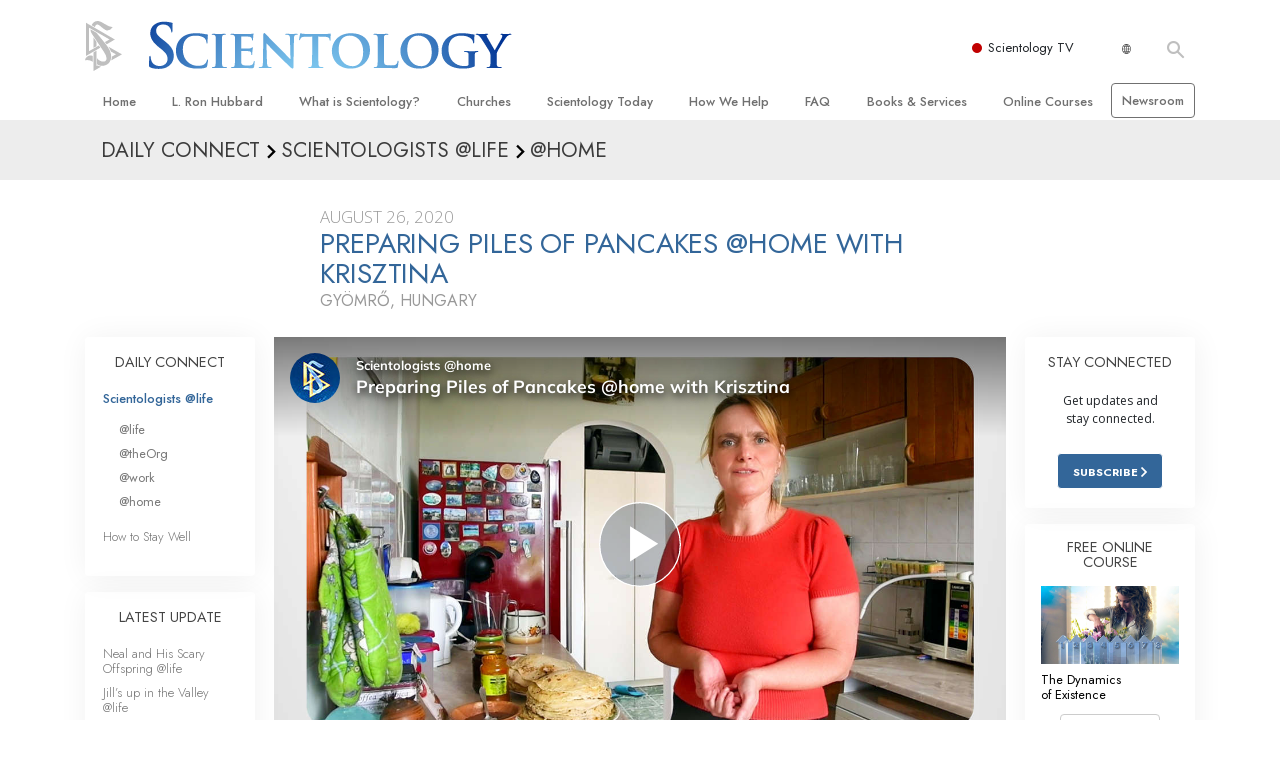

--- FILE ---
content_type: text/html; charset=utf-8
request_url: https://www.scientology.org.za/daily-connect/scientologists-at-home/preparing-piles-of-pancakes-home-with-krisztina-191a440b
body_size: 20052
content:
<!DOCTYPE html>
<html lang="en-ZA" itemscope itemtype="http://schema.org/WebPage">
<head>
<meta charset="utf-8">








	<meta http-equiv="X-UA-Compatible" content="IE=edge">
<meta name="viewport" content="width=device-width, initial-scale=1, shrink-to-fit=no">



	
	<title>Preparing Piles of Pancakes @home with Krisztina</title>
	<meta property="local-search-title" content="Preparing Piles of Pancakes @home with Krisztina" />



<meta name="facebook-domain-verification" content="5fiylhjs3p0sadccmvhn5r1xhzsezm" />  






<meta name="description" content="Krisztina prepares a meal for friends with her own special Hungarian twist." />

<meta itemprop="datePublished" content="2020-08-26" />
<meta itemprop="publisher" content="Scientology" />
<meta property="article:published_time" content="2020-08-26T00:00:00-0700" />

<meta property="fb:admins" content="633862040" />













	






<script type="application/ld+json">
{
  "@context": "https://schema.org",
  "@type": "WebSite",
  
  "name": "Official Church of Scientology: What is Scientology?",
  "alternateName": ["Scientology", "scientology.org.za"],
  
  "url": "https://www.scientology.org.za/"
}
</script>


<meta property="og:url" content="https://www.scientology.org.za/daily-connect/scientologists-at-home/preparing-piles-of-pancakes-home-with-krisztina-191a440b" />

<meta property="og:site_name" content="Official Church of Scientology" />

<meta property="og:title" content="Preparing Piles of Pancakes @home with Krisztina" />
<meta property="og:description" content="Krisztina prepares a meal for friends with her own special Hungarian twist." />

<meta property="og:image" content="https://files.scientology.org/imagecache/cropfit@w=1000@cr=0,0,1921,1080/data/shared/web/assets/videos/master_thumbs/scientologists-at-home-krisztina-191a440b_en_ZA.jpg?k=cXFkAlDe6E" />
<meta property="og:type" content="website" />

<meta name="twitter:card" content="summary_large_image">
<meta name="twitter:title" content="Preparing Piles of Pancakes @home with Krisztina">
<meta name="twitter:description" content="Krisztina prepares a meal for friends with her own special Hungarian twist." >
<meta name="twitter:image" content="https://files.scientology.org/imagecache/cropfit@w=1000@cr=0,0,1921,1080/data/shared/web/assets/videos/master_thumbs/scientologists-at-home-krisztina-191a440b_en_ZA.jpg?k=cXFkAlDe6E">










	





<link rel="canonical" href="https://www.scientology.org/daily-connect/scientologists-at-home/preparing-piles-of-pancakes-home-with-krisztina-191a440b" />

















<link rel="alternate" hreflang="fr-CA" href="https://fr.scientology.ca/daily-connect/scientologists-at-home/preparing-piles-of-pancakes-home-with-krisztina-191a440b" />



<link rel="alternate" hreflang="ga-IE" href="https://ga.scientology.ie/daily-connect/scientologists-at-home/preparing-piles-of-pancakes-home-with-krisztina-191a440b" />



















<link rel="alternate" hreflang="st-ZA" href="https://st.scientology.org.za/daily-connect/scientologists-at-home/preparing-piles-of-pancakes-home-with-krisztina-191a440b" />







<link rel="alternate" hreflang="no-NO" href="https://www.scientologi.no/daily-connect/scientologists-at-home/preparing-piles-of-pancakes-home-with-krisztina-191a440b" />



<link rel="alternate" hreflang="sv-SE" href="https://www.scientologi.se/daily-connect/scientologists-at-home/preparing-piles-of-pancakes-home-with-krisztina-191a440b" />



<link rel="alternate" hreflang="fr-FR" href="https://www.scientologie.fr/daily-connect/scientologists-at-home/preparing-piles-of-pancakes-home-with-krisztina-191a440b" />





<link rel="alternate" hreflang="de-AT" href="https://www.scientology.at/daily-connect/scientologists-at-home/preparing-piles-of-pancakes-home-with-krisztina-191a440b" />



<link rel="alternate" hreflang="nl-BE" href="https://www.scientology.be/daily-connect/scientologists-at-home/preparing-piles-of-pancakes-home-with-krisztina-191a440b" />



<link rel="alternate" hreflang="en-CA" href="https://www.scientology.ca/daily-connect/scientologists-at-home/preparing-piles-of-pancakes-home-with-krisztina-191a440b" />



<link rel="alternate" hreflang="fr-CH" href="https://www.scientology.ch/daily-connect/scientologists-at-home/preparing-piles-of-pancakes-home-with-krisztina-191a440b" />



<link rel="alternate" hreflang="es-CL" href="https://www.scientology.cl/daily-connect/scientologists-at-home/preparing-piles-of-pancakes-home-with-krisztina-191a440b" />



<link rel="alternate" hreflang="es-CO" href="https://www.scientology.co/daily-connect/scientologists-at-home/preparing-piles-of-pancakes-home-with-krisztina-191a440b" />



<link rel="alternate" hreflang="en-NZ" href="https://www.scientology.co.nz/daily-connect/scientologists-at-home/preparing-piles-of-pancakes-home-with-krisztina-191a440b" />



<link rel="alternate" hreflang="de-DE" href="https://www.scientology.de/daily-connect/scientologists-at-home/preparing-piles-of-pancakes-home-with-krisztina-191a440b" />



<link rel="alternate" hreflang="da-DK" href="https://www.scientology.dk/daily-connect/scientologists-at-home/preparing-piles-of-pancakes-home-with-krisztina-191a440b" />



<link rel="alternate" hreflang="es-DO" href="https://www.scientology.do/daily-connect/scientologists-at-home/preparing-piles-of-pancakes-home-with-krisztina-191a440b" />



<link rel="alternate" hreflang="es-ES" href="https://www.scientology.es/daily-connect/scientologists-at-home/preparing-piles-of-pancakes-home-with-krisztina-191a440b" />



<link rel="alternate" hreflang="fr-GP" href="https://www.scientology.gp/daily-connect/scientologists-at-home/preparing-piles-of-pancakes-home-with-krisztina-191a440b" />



<link rel="alternate" hreflang="el-GR" href="https://www.scientology.gr/daily-connect/scientologists-at-home/preparing-piles-of-pancakes-home-with-krisztina-191a440b" />



<link rel="alternate" hreflang="en-IE" href="https://www.scientology.ie/daily-connect/scientologists-at-home/preparing-piles-of-pancakes-home-with-krisztina-191a440b" />



<link rel="alternate" hreflang="en-IN" href="https://www.scientology.in/daily-connect/scientologists-at-home/preparing-piles-of-pancakes-home-with-krisztina-191a440b" />



<link rel="alternate" hreflang="it-IT" href="https://www.scientology.it/daily-connect/scientologists-at-home/preparing-piles-of-pancakes-home-with-krisztina-191a440b" />



<link rel="alternate" hreflang="ja-JP" href="https://www.scientology.jp/daily-connect/scientologists-at-home/preparing-piles-of-pancakes-home-with-krisztina-191a440b" />



<link rel="alternate" hreflang="ru-KZ" href="https://www.scientology.kz/daily-connect/scientologists-at-home/preparing-piles-of-pancakes-home-with-krisztina-191a440b" />



<link rel="alternate" hreflang="nl-NL" href="https://www.scientology.nl/daily-connect/scientologists-at-home/preparing-piles-of-pancakes-home-with-krisztina-191a440b" />



<link rel="alternate" hreflang="en" href="https://www.scientology.org/daily-connect/scientologists-at-home/preparing-piles-of-pancakes-home-with-krisztina-191a440b" />



<link rel="alternate" hreflang="en-AU" href="https://www.scientology.org.au/daily-connect/scientologists-at-home/preparing-piles-of-pancakes-home-with-krisztina-191a440b" />



<link rel="alternate" hreflang="he-IL" href="https://www.scientology.org.il/daily-connect/scientologists-at-home/preparing-piles-of-pancakes-home-with-krisztina-191a440b" />



<link rel="alternate" hreflang="es-MX" href="https://www.scientology.org.mx/daily-connect/scientologists-at-home/preparing-piles-of-pancakes-home-with-krisztina-191a440b" />



<link rel="alternate" hreflang="en-NP" href="https://www.scientology.org.np/daily-connect/scientologists-at-home/preparing-piles-of-pancakes-home-with-krisztina-191a440b" />



<link rel="alternate" hreflang="zh-TW" href="https://www.scientology.org.tw/daily-connect/scientologists-at-home/preparing-piles-of-pancakes-home-with-krisztina-191a440b" />



<link rel="alternate" hreflang="en-GB" href="https://www.scientology.org.uk/daily-connect/scientologists-at-home/preparing-piles-of-pancakes-home-with-krisztina-191a440b" />



<link rel="alternate" hreflang="es-VE" href="https://www.scientology.org.ve/daily-connect/scientologists-at-home/preparing-piles-of-pancakes-home-with-krisztina-191a440b" />



<link rel="alternate" hreflang="en-ZA" href="https://www.scientology.org.za/daily-connect/scientologists-at-home/preparing-piles-of-pancakes-home-with-krisztina-191a440b" />



<link rel="alternate" hreflang="en-PH" href="https://www.scientology.ph/daily-connect/scientologists-at-home/preparing-piles-of-pancakes-home-with-krisztina-191a440b" />



<link rel="alternate" hreflang="pt-PT" href="https://www.scientology.pt/daily-connect/scientologists-at-home/preparing-piles-of-pancakes-home-with-krisztina-191a440b" />



<link rel="alternate" hreflang="ru-RU" href="https://www.scientology.ru/daily-connect/scientologists-at-home/preparing-piles-of-pancakes-home-with-krisztina-191a440b" />



<link rel="alternate" hreflang="en-RW" href="https://www.scientology.rw/daily-connect/scientologists-at-home/preparing-piles-of-pancakes-home-with-krisztina-191a440b" />



<link rel="alternate" hreflang="hu-HU" href="https://www.szcientologia.org.hu/daily-connect/scientologists-at-home/preparing-piles-of-pancakes-home-with-krisztina-191a440b" />



<link rel="alternate" hreflang="xh-ZA" href="https://xh.scientology.org.za/daily-connect/scientologists-at-home/preparing-piles-of-pancakes-home-with-krisztina-191a440b" />





<link rel="alternate" hreflang="zu-ZA" href="https://zu.scientology.org.za/daily-connect/scientologists-at-home/preparing-piles-of-pancakes-home-with-krisztina-191a440b" />








	<!-- <link rel="stylesheet" href="/scss/_combined-aft.css?_=0113a"> -->

	<!-- async cssload -->
	<!-- <link rel="preload" href="/scss/_combined.css?_=0113a" as="style" onload="this.onload=null;this.rel='stylesheet'">
	<noscript><link rel="stylesheet" href="/scss/_combined.css?_=0113a"></noscript> -->
	<!-- end of async css -->

	
    

	
	<link rel="stylesheet" href="/scss/_combined.css?_=0113a">
	
	

	

	<!--  -->
	
	
		
	
	
	<!--  -->

	

	

	<!-- slideshow classnames -->
	

	

	

	
		
		<link rel="stylesheet" href="/scss/combined_application.scss?_=0113a">
		
	

	

<script>
WebFontConfig = {
    google: {
        families: [
            
            'Open+Sans:300,400,700,300italic,400italic,700italic',
            'Jost:300,400,500,700,300italic,400italic,500italic,700italic',

        ]
    }
};

(function(d) {
    var wf = d.createElement('script'),
        s = d.scripts[0];
    wf.src = 'https://ajax.googleapis.com/ajax/libs/webfont/1.6.26/webfont.js';
    wf.async = true;
    s.parentNode.insertBefore(wf, s);
})(document);
</script>






	

	
		
			<!-- Global Site Tag (gtag.js) - Google Analytics -->
<script>
  window.dataLayer = window.dataLayer || [];
  function gtag(){dataLayer.push(arguments);}

  gtag('consent', 'default', {
    'ad_storage': 'denied',
    'analytics_storage': 'denied',
    'functionality_storage': 'denied',
    'personalization_storage': 'denied',
    'wait_for_update': 500 // Wait until baner loads
  });

  window.gtagConsentV2 = true;

  gtag('js', new Date());

  gtag('config', 'G-HQ1TBXCEJT', {
  send_page_view: false
});


  gtag('config', 'G-LQBFNWNT3G', {
  send_page_view: false
});
  gtag('config', 'AW-605112126', {
  send_page_view: false
});

// if any org set





</script>


<script async src="https://www.googletagmanager.com/gtag/js?id=G-HQ1TBXCEJT"></script>


<script type="text/plain" data-cookiecategory="targeting">
(function() {
  var ga = document.createElement('script'); ga.type = 'text/javascript'; ga.async = true;
  ga.src = ('https:' == document.location.protocol ? 'https://' : 'http://') + 'stats.g.doubleclick.net/dc.js';
  var s = document.getElementsByTagName('script')[0]; s.parentNode.insertBefore(ga, s);
})();
</script>




		
	

	<script>
		var cacheId = '0113a';
	</script>

	
	<script defer src="/_combined/application.js?_=0113a"></script>
	

	
	<script async src="/_combined/cssrelpreload.js?_=0113a"></script>
	<script async src="/_combined/lazyload.js?_=0113a"></script>
	

	
	<script async src="/_combined/application2.js?_=0113a"></script>
	
	<script async type="text/plain" data-cookiecategory="performance" src="/_combined/sentry.js?_=0113a"></script>
	

	
	<script src="https://tr.standardadmin.org/tr2.js" async></script>
	<script>
	var _tr = window._tr || [];
	</script>
	

</head>




<body class="preload   path-daily-connect path-daily-connect-scientologists-at-home path-daily-connect-scientologists-at-home-preparing-piles-of-pancakes-home-with-krisztina-191a440b type-daily-connect home-no-overlap ">




<div class="search">
    <div class="search__form">
        <button class="btn btn--search-close" aria-label="Close search form">
            <img class="search-button--close-icon" src="/images/close-icon.svg" alt="">
        </button>
        <form class="" action="/search/">
            
            
                
            
            <div class="search__form---icon">
                <span class="icon-search"></span>
            </div>
            <input class="search__input" name="q" type="search" placeholder="Search..." autocomplete="off" autocorrect="off" autocapitalize="off" spellcheck="false" />
            <span class="d-none d-md-block search__info">Hit ENTER to search or ESC to close</span>
        </form>
    </div>
</div><!-- /search -->

<!-- Videos for Org Sites -->









<div id="outer_shell">

    
        
<div class="container relative">
    <div class="external-navigation">
        
        <div class="external-navigation--item external-navigation--scntv">
            <!-- <a href="https://www.scientology.tv" target="_blank" class="no-decoration external-navigation--item-link"> -->
            <a href="https://www.scientology.tv/" target="_blank" class="no-decoration external-navigation--item-link">
                <span class="external-navigation--scntv--icon"></span>
                Scientology TV
                <span class="external-navigation--icon icon-external-link"></span>
            </a>
        </div>
        
        




<nav class="external-language-selector external-language-selector__v2 external-language">
    <div>
        <div class="external-navigation--item">
            
            <img src="/images/language-globe.svg" class="language-globe-white" alt="Language">
            <img src="/images/language-globe-gray.svg" class="language-globe-dark" alt="Language">
            
        </div>
        <!-- <span class="selector"><span class="bordered">en</span> LANGUAGE 
            <img class="arrow-svg arrow-svg-right" src="/images/arrow-right-white.svg" alt="">
        </span> -->
    </div>
    <ul>

        <a class="no-decoration " href="https://www.scientology.org.tw/daily-connect/scientologists-at-home/preparing-piles-of-pancakes-home-with-krisztina-191a440b">繁體中文 &#124; <span>Chinese</span></a>
        <a class="no-decoration " href="https://www.scientology.dk/daily-connect/scientologists-at-home/preparing-piles-of-pancakes-home-with-krisztina-191a440b">Dansk &#124; <span>Danish</span></a>
        <a class="no-decoration " href="https://www.scientology.de/daily-connect/scientologists-at-home/preparing-piles-of-pancakes-home-with-krisztina-191a440b">Deutsch &#124; <span>German</span></a>
        <a class="no-decoration " href="https://www.scientology.org/daily-connect/scientologists-at-home/preparing-piles-of-pancakes-home-with-krisztina-191a440b">English &#124; <span>English</span></a>
        <a class="no-decoration " href="https://www.scientology.gr/daily-connect/scientologists-at-home/preparing-piles-of-pancakes-home-with-krisztina-191a440b">Ελληνικά &#124; <span>Greek</span></a>
        <a class="no-decoration " href="https://www.scientology.org.mx/daily-connect/scientologists-at-home/preparing-piles-of-pancakes-home-with-krisztina-191a440b">Español (Latino) &#124; <span>Spanish</span></a>
        <a class="no-decoration " href="https://www.scientology.es/daily-connect/scientologists-at-home/preparing-piles-of-pancakes-home-with-krisztina-191a440b">Español (Castellano) &#124; <span>Castilian</span></a>
        <a class="no-decoration " href="https://www.scientologie.fr/daily-connect/scientologists-at-home/preparing-piles-of-pancakes-home-with-krisztina-191a440b">Français &#124; <span>French</span></a>
        <a class="no-decoration " href="https://www.scientology.org.il/daily-connect/scientologists-at-home/preparing-piles-of-pancakes-home-with-krisztina-191a440b">עברית &#124; <span>Hebrew</span></a>
        
        <a class="no-decoration " href="https://www.scientology.it/daily-connect/scientologists-at-home/preparing-piles-of-pancakes-home-with-krisztina-191a440b">Italiano &#124; <span>Italian</span></a>
        <a class="no-decoration " href="https://www.scientology.jp/daily-connect/scientologists-at-home/preparing-piles-of-pancakes-home-with-krisztina-191a440b">日本語 &#124; <span>Japanese</span></a>
        <a class="no-decoration " href="https://www.szcientologia.org.hu/daily-connect/scientologists-at-home/preparing-piles-of-pancakes-home-with-krisztina-191a440b">Magyar &#124; <span>Hungarian</span></a>
        <a class="no-decoration " href="https://www.scientology.nl/daily-connect/scientologists-at-home/preparing-piles-of-pancakes-home-with-krisztina-191a440b">Nederlands &#124; <span>Dutch</span></a>
        <a class="no-decoration " href="https://www.scientologi.no/daily-connect/scientologists-at-home/preparing-piles-of-pancakes-home-with-krisztina-191a440b">Norsk &#124; <span>Norwegian</span></a>
        <a class="no-decoration " href="https://www.scientology.pt/daily-connect/scientologists-at-home/preparing-piles-of-pancakes-home-with-krisztina-191a440b">Português &#124; <span>Portuguese</span></a>
        <a class="no-decoration " href="https://www.scientology.ru/daily-connect/scientologists-at-home/preparing-piles-of-pancakes-home-with-krisztina-191a440b">Русский &#124; <span>Russian</span></a>
        
        <a class="no-decoration " href="https://www.scientologi.se/daily-connect/scientologists-at-home/preparing-piles-of-pancakes-home-with-krisztina-191a440b">Svenska &#124; <span>Swedish</span></a>

        
        
    </ul>
</nav>

        
        <div class="btn--search"><span class="icon-search"></span></svg></div>
    </div>
</div>

    

    <div id="shell">

        




    <div class="org-site-name">
        
        
            
        
    </div>



<div class="banner-wrapper">
    <div class="banner-wrapper-container banner-wrapper-container__area-name">
        <div class="container">
            <div class="banner-wrapper--row row align-items-center justify-content-around justify-content-md-between">
                <div class="hamburger hamburger--slider-r hamburger-menu d-md-none">
                    <div class="hamburger-box">
                        <div class="hamburger-inner"></div>
                    </div>
                </div>
                
                <div class="d-flex align-items-center banner--logo">
    <div class="hamburger hamburger--slider-r hamburger-menu d-none d-md-block d-lg-none mr-2">
        <div class="hamburger-box">
            <div class="hamburger-inner"></div>
        </div>
    </div>

    <a class="no-decoration d-block w-100 scn-logo-link " href="/" itemscope itemtype="http://schema.org/Brand" class="">
        <div class="logo-on-light d-flex align-items-center">
            <div class="s-double-tri d-none d-md-block">
                
                
                    <img itemprop="logo" class="scn-symbol" src="/images/scientology-gray-logo.svg" alt="Scientology">
                
            </div>

            <div class="d-flex align-items-end scientology-logo-light">

                
                    <img itemprop="logo" class="scn-logo light-logo" src="/images/scientology-logo-white.svg">
                

                

                <img itemprop="logo" class="scn-logo dark-logo" src="/images/scientology-logos/scientology-logo-dark_en.svg">
                

                <div class="org-site-name">
                    
                </div>
            </div>


        </div>
    </a>
</div>

                <button class="btn btn--search d-md-none">
                    <div class="icon icon--search">
                        <span class="icon-search"></span>
                    </div>
                </button>

                 <div class="banner-subtool-row d-none d-md-flex align-items-center justify-content-end">
                    <div class="hamburger hamburger--slider-r hamburger-menu hamburger-menu__inverted wide-header__inverted--visible-lg">
                        <div class="hamburger-box">
                            <div class="hamburger-inner"></div>
                        </div>
                    </div>
                    
                    
                    
                <!-- 
                    <a href="/search.html" class="search-icon">
                        <img class="wide-header__hidden" src="/images/search-icon.svg" alt="">
                        <img class="wide-header__visible" src="/images/search-icon-white.svg" alt="">
                -->
                    </a>
                 </div>
            </div>
        </div>
    </div>
</div>

        








<div class="primary-nav-wrapper ">
	<div class="primary-nav-menu container d-none d-lg-block">
		<ul class="top-menu">
			
				
				
					<li class="menu-item   nav-trail-false">
						<div class="rel">
							
							<!-- For orgs /news/ send to grand opening if we don't have any news -->
							

							
							<a href="/"  class="menu-link">
								Home
							</a>
							
							
						</div>

					</li>
				
			
				
				
					<li class="menu-item   nav-trail-false">
						<div class="rel">
							
							<!-- For orgs /news/ send to grand opening if we don't have any news -->
							

							
							<a href="/l-ron-hubbard/"  class="menu-link">
								L.&nbsp;Ron Hubbard
							</a>
							
							
						</div>

					</li>
				
			
				
				
					<li class="menu-item   parent nav-trail-false">
						<div class="rel">
							
							<!-- For orgs /news/ send to grand opening if we don't have any news -->
							

							
							<a href="/what-is-scientology/"  class="menu-link">
								What is Scientology?
							</a>
							
								<div class="frog"> <!-- back -->
									<ul class="second-level">
										
											<li >
												<a href="/what-is-scientology/" class="menu-link title">
													Beliefs &amp; Practices
												</a>
											</li>
										
											<li >
												<a href="/what-is-scientology/the-scientology-creeds-and-codes/" class="menu-link title">
													Scientology Creeds &amp; Codes
												</a>
											</li>
										
											<li >
												<a href="/what-is-scientology/what-scientologists-say-about-scientology.html" class="menu-link title">
													What Scientologists Say About Scientology
												</a>
											</li>
										
											<li >
												<a href="/video/meet-a-scientologist.html" class="menu-link title">
													Meet A Scientologist
												</a>
											</li>
										
											<li >
												<a href="/what-is-scientology/inside-a-church-scientology.html" class="menu-link title">
													Inside a Church
												</a>
											</li>
										
											<li >
												<a href="/what-is-scientology/basic-principles-of-scientology/" class="menu-link title">
													The Basic Principles of Scientology
												</a>
											</li>
										
											<li >
												<a href="/what-is-dianetics/basic-principles-of-scientology/dianetics-understanding-the-mind.html" class="menu-link title">
													An Introduction to Dianetics
												</a>
											</li>
										
											<li >
												<a href="/what-is-scientology/love-hate-what-is-greatness.html" class="menu-link title">
													Love and Hate—<br/>What is Greatness?
												</a>
											</li>
										
									</ul>
								</div>
							
							
						</div>

					</li>
				
			
				
				
					<li class="menu-item   parent nav-trail-false">
						<div class="rel">
							
							<!-- For orgs /news/ send to grand opening if we don't have any news -->
							

							
							<a href="/churches/"  class="menu-link">
								Churches
							</a>
							
								<div class="frog"> <!-- back -->
									<ul class="second-level">
										
											<li >
												<a href="/churches/locator.html" class="menu-link title">
													Locate a Church
												</a>
											</li>
										
											<li >
												<a href="/churches/ideal-orgs/" class="menu-link title">
													Ideal Churches of Scientology
												</a>
											</li>
										
											<li >
												<a href="/churches/advanced-scientology-organizations/" class="menu-link title">
													Advanced Organizations
												</a>
											</li>
										
											<li >
												<a href="/churches/flag-land-base/" class="menu-link title">
													Flag Land Base
												</a>
											</li>
										
											<li >
												<a href="/churches/freewinds/" class="menu-link title">
													Freewinds
												</a>
											</li>
										
											<li >
												<a href="/churches/bringing-scientology-world/" class="menu-link title">
													Bringing Scientology to the&nbsp;World
												</a>
											</li>
										
									</ul>
								</div>
							
							
						</div>

					</li>
				
			
				
			
				
				
					<li class="menu-item   parent nav-trail-false">
						<div class="rel">
							
							<!-- For orgs /news/ send to grand opening if we don't have any news -->
							

							
							<a href="/scientology-today/"  class="menu-link">
								Scientology Today
							</a>
							
								<div class="frog"> <!-- back -->
									<ul class="second-level">
										
											<li >
												<a href="/scientology-today/category/expansion/" class="menu-link title">
													Grand Openings
												</a>
											</li>
										
											<li >
												<a href="/scientology-today/category/scientology-events/" class="menu-link title">
													Scientology Events
												</a>
											</li>
										
											<li >
												<a href="/scientology-today/category/religious-freedom/" class="menu-link title">
													Religious Freedom News
												</a>
											</li>
										
											<li >
												<a href="/scientology-today/category/scientology-network/" class="menu-link title">
													Scientology TV
												</a>
											</li>
										
											<li >
												<a href="/david-miscavige/" class="menu-link title">
													David Miscavige—Scientology Ecclesiastical Leader
												</a>
											</li>
										
									</ul>
								</div>
							
							
						</div>

					</li>
				
			
				
				
					<li class="menu-item   parent nav-trail-false">
						<div class="rel">
							
							<!-- For orgs /news/ send to grand opening if we don't have any news -->
							

							
							<a href="/how-we-help/"  class="menu-link">
								How We Help
							</a>
							
								<div class="frog"> <!-- back -->
									<ul class="second-level">
										
											<li >
												<a href="/how-we-help/way-to-happiness/" class="menu-link title">
													The Way to Happiness
												</a>
											</li>
										
											<li >
												<a href="/how-we-help/applied-scholastics/" class="menu-link title">
													Applied Scholastics
												</a>
											</li>
										
											<li >
												<a href="/how-we-help/criminon/" class="menu-link title">
													Criminon
												</a>
											</li>
										
											<li >
												<a href="/how-we-help/narconon/" class="menu-link title">
													Narconon
												</a>
											</li>
										
											<li >
												<a href="/how-we-help/truth-about-drugs/" class="menu-link title">
													The Truth About Drugs
												</a>
											</li>
										
											<li >
												<a href="/how-we-help/human-rights/" class="menu-link title">
													United for Human&nbsp;Rights
												</a>
											</li>
										
											<li >
												<a href="/how-we-help/citizens-commission-on-human-rights/" class="menu-link title">
													Citizens Commission on Human&nbsp;Rights
												</a>
											</li>
										
											<li >
												<a href="/how-we-help/volunteer-ministers/" class="menu-link title">
													Scientology Volunteer&nbsp;Ministers
												</a>
											</li>
										
									</ul>
								</div>
							
							
						</div>

					</li>
				
			
				
				
					<li class="menu-item   parent nav-trail-false">
						<div class="rel">
							
							<!-- For orgs /news/ send to grand opening if we don't have any news -->
							

							
							<a href="/faq/"  class="menu-link">
								FAQ
							</a>
							
								<div class="frog"> <!-- back -->
									<ul class="second-level">
										
											<li >
												<a href="/faq/background-and-basic-principles/what-does-the-word-scientology-mean.html" class="menu-link title">
													Background and Basic Principles
												</a>
											</li>
										
											<li >
												<a href="/faq/inside-a-church-of-scientology/what-goes-scientology-church.html" class="menu-link title">
													Inside a Church
												</a>
											</li>
										
											<li >
												<a href="/faq/the-organization-of-scientology/how-is-the-church-of-scientology-structured.html" class="menu-link title">
													The Organization of Scientology
												</a>
											</li>
										
									</ul>
								</div>
							
							
						</div>

					</li>
				
			
				
				
					<li class="menu-item   parent nav-trail-false">
						<div class="rel">
							
							<!-- For orgs /news/ send to grand opening if we don't have any news -->
							

							
							<a href="/store/category/beginning-books.html"  class="menu-link">
								Books & Services
							</a>
							
								<div class="frog"> <!-- back -->
									<ul class="second-level">
										
											<li >
												<a href="/store/category/beginning-books.html" class="menu-link title">
													Beginning Books
												</a>
											</li>
										
											<li >
												<a href="/store/category/beginning-audiobooks.html" class="menu-link title">
													Audiobooks
												</a>
											</li>
										
											<li >
												<a href="/store/category/classics-lectures.html" class="menu-link title">
													Introductory Lectures
												</a>
											</li>
										
											<li >
												<a href="/store/category/books-on-film.html" class="menu-link title">
													Introductory Films
												</a>
											</li>
										
											<li >
												<a href="/beginning-services/" class="menu-link title">
													Beginning Services
												</a>
											</li>
										
									</ul>
								</div>
							
							
						</div>

					</li>
				
			
				
				
					<li class="menu-item   parent nav-trail-false">
						<div class="rel">
							
							<!-- For orgs /news/ send to grand opening if we don't have any news -->
							

							
							<a href="/courses/"  class="menu-link">
								Online Courses
							</a>
							
								<div class="frog"> <!-- back -->
									<ul class="second-level">
										
											<li >
												<a href="/courses/conflicts/overview.html" class="menu-link title">
													How to Resolve&#160;Conflicts
												</a>
											</li>
										
											<li >
												<a href="/courses/dynamics/overview.html" class="menu-link title">
													The Dynamics of&#160;Existence
												</a>
											</li>
										
											<li >
												<a href="/courses/understanding/overview.html" class="menu-link title">
													The Components&nbsp;of Understanding
												</a>
											</li>
										
											<li >
												<a href="/courses/solutions/overview.html" class="menu-link title">
													Solutions for a Dangerous&#160;Environment
												</a>
											</li>
										
											<li >
												<a href="/courses/assists/overview.html" class="menu-link title">
													Assists for Illnesses and&#160;Injuries
												</a>
											</li>
										
											<li >
												<a href="/courses/integrity/overview.html" class="menu-link title">
													Integrity and&#160;Honesty
												</a>
											</li>
										
											<li >
												<a href="/courses/marriage/overview.html" class="menu-link title">
													Marriage
												</a>
											</li>
										
											<li >
												<a href="/courses/tone-scale/overview.html" class="menu-link title">
													The Emotional Tone&#160;Scale
												</a>
											</li>
										
											<li >
												<a href="/courses/drugs/overview.html" class="menu-link title">
													Answers to&#160;Drugs
												</a>
											</li>
										
											<li >
												<a href="/courses/children/overview.html" class="menu-link title">
													Children
												</a>
											</li>
										
											<li >
												<a href="/courses/tools/overview.html" class="menu-link title">
													Tools for the&#160;Workplace
												</a>
											</li>
										
											<li >
												<a href="/courses/conditions/overview.html" class="menu-link title">
													Ethics and&#160;Conditions
												</a>
											</li>
										
											<li >
												<a href="/courses/suppression/overview.html" class="menu-link title">
													The Cause of&#160;Suppression
												</a>
											</li>
										
											<li >
												<a href="/courses/investigations/overview.html" class="menu-link title">
													Investigations
												</a>
											</li>
										
											<li >
												<a href="/courses/organizing/overview.html" class="menu-link title">
													Basics of&#160;Organising
												</a>
											</li>
										
											<li >
												<a href="/courses/public-relations/overview.html" class="menu-link title">
													Fundamentals of Public&#160;Relations
												</a>
											</li>
										
											<li >
												<a href="/courses/targets/overview.html" class="menu-link title">
													Targets and&#160;Goals
												</a>
											</li>
										
											<li >
												<a href="/courses/study/overview.html" class="menu-link title">
													The Technology of&#160;Study
												</a>
											</li>
										
											<li >
												<a href="/courses/communication/overview.html" class="menu-link title">
													Communication
												</a>
											</li>
										
									</ul>
								</div>
							
							
						</div>

					</li>
				
			
				
				
					<li class="menu-item menu-item__newsroom  nav-trail-false">
						<div class="rel">
							
							<!-- For orgs /news/ send to grand opening if we don't have any news -->
							

							
							<a href="https://www.scientologynews.org/" target="_blank" class="menu-link">
								Newsroom
							</a>
							
							
						</div>

					</li>
				
			
		</ul>
	</div>
</div>








<div class="nav-bar">
	<ul>
		
			
			<li class="nav-bar--link" data-menuid="0">
				
				<!-- For orgs /news/ send to grand opening if we don't have any news -->
				
				
				
				<a href="/"  class="menu-link no-decoration">
					
						<img class="nav-bar--arrow" src="/org-logo/arrow-right.svg?color=336699" alt="">
					
					HOME
				</a>
				
			</li>

			

		
			
			<li class="nav-bar--link" data-menuid="1">
				
				<!-- For orgs /news/ send to grand opening if we don't have any news -->
				
				
				
				<a href="/l-ron-hubbard/"  class="menu-link no-decoration">
					
						<img class="nav-bar--arrow" src="/org-logo/arrow-right.svg?color=336699" alt="">
					
					L. RON HUBBARD
				</a>
				
			</li>

			

		
			
			<li class="nav-bar--link" data-menuid="2">
				
				<!-- For orgs /news/ send to grand opening if we don't have any news -->
				
				
				
				<a href="/what-is-scientology/"  class="menu-link no-decoration">
					
						<img class="nav-bar--arrow" src="/org-logo/arrow-right.svg?color=336699" alt="">
					
					WHAT IS SCIENTOLOGY?
				</a>
				
			</li>

			
				<div class="nav-bar--frog" data-menuid="2">
					<ul class="nav-bar--second-level">
						
							<li>
								<a href="/what-is-scientology/" class="nav-bar--second-level__link">
									Beliefs &amp; Practices
								</a>
							</li>
						
							<li>
								<a href="/what-is-scientology/the-scientology-creeds-and-codes/" class="nav-bar--second-level__link">
									Scientology Creeds &amp; Codes
								</a>
							</li>
						
							<li>
								<a href="/what-is-scientology/what-scientologists-say-about-scientology.html" class="nav-bar--second-level__link">
									What Scientologists Say About Scientology
								</a>
							</li>
						
							<li>
								<a href="/video/meet-a-scientologist.html" class="nav-bar--second-level__link">
									Meet A Scientologist
								</a>
							</li>
						
							<li>
								<a href="/what-is-scientology/inside-a-church-scientology.html" class="nav-bar--second-level__link">
									Inside a Church
								</a>
							</li>
						
							<li>
								<a href="/what-is-scientology/basic-principles-of-scientology/" class="nav-bar--second-level__link">
									The Basic Principles of Scientology
								</a>
							</li>
						
							<li>
								<a href="/what-is-dianetics/basic-principles-of-scientology/dianetics-understanding-the-mind.html" class="nav-bar--second-level__link">
									An Introduction to Dianetics
								</a>
							</li>
						
							<li>
								<a href="/what-is-scientology/love-hate-what-is-greatness.html" class="nav-bar--second-level__link">
									Love and Hate—<br/>What is Greatness?
								</a>
							</li>
						
					</ul>
				</div>
			

		
			
			<li class="nav-bar--link" data-menuid="3">
				
				<!-- For orgs /news/ send to grand opening if we don't have any news -->
				
				
				
				<a href="/churches/"  class="menu-link no-decoration">
					
						<img class="nav-bar--arrow" src="/org-logo/arrow-right.svg?color=336699" alt="">
					
					CHURCHES
				</a>
				
			</li>

			
				<div class="nav-bar--frog" data-menuid="3">
					<ul class="nav-bar--second-level">
						
							<li>
								<a href="/churches/locator.html" class="nav-bar--second-level__link">
									Locate a Church
								</a>
							</li>
						
							<li>
								<a href="/churches/ideal-orgs/" class="nav-bar--second-level__link">
									Ideal Churches of Scientology
								</a>
							</li>
						
							<li>
								<a href="/churches/advanced-scientology-organizations/" class="nav-bar--second-level__link">
									Advanced Organizations
								</a>
							</li>
						
							<li>
								<a href="/churches/flag-land-base/" class="nav-bar--second-level__link">
									Flag Land Base
								</a>
							</li>
						
							<li>
								<a href="/churches/freewinds/" class="nav-bar--second-level__link">
									Freewinds
								</a>
							</li>
						
							<li>
								<a href="/churches/bringing-scientology-world/" class="nav-bar--second-level__link">
									Bringing Scientology to the&nbsp;World
								</a>
							</li>
						
					</ul>
				</div>
			

		
			
			<li class="nav-bar--link" data-menuid="4">
				
				<!-- For orgs /news/ send to grand opening if we don't have any news -->
				
				
				
				<a href="/daily-connect/"  class="menu-link no-decoration">
					
						<img class="nav-bar--arrow" src="/org-logo/arrow-right.svg?color=336699" alt="">
					
					DAILY CONNECT
				</a>
				
			</li>

			
				<div class="nav-bar--frog" data-menuid="4">
					<ul class="nav-bar--second-level">
						
							<li>
								<a href="/daily-connect/scientologists-at-life/" class="nav-bar--second-level__link">
									Scientologists @life
								</a>
							</li>
						
							<li>
								<a href="/staywell/" class="nav-bar--second-level__link">
									How to Stay&nbsp;Well
								</a>
							</li>
						
					</ul>
				</div>
			

		
			
			<li class="nav-bar--link" data-menuid="5">
				
				<!-- For orgs /news/ send to grand opening if we don't have any news -->
				
				
				
				<a href="/scientology-today/"  class="menu-link no-decoration">
					
						<img class="nav-bar--arrow" src="/org-logo/arrow-right.svg?color=336699" alt="">
					
					SCIENTOLOGY TODAY
				</a>
				
			</li>

			
				<div class="nav-bar--frog" data-menuid="5">
					<ul class="nav-bar--second-level">
						
							<li>
								<a href="/scientology-today/category/expansion/" class="nav-bar--second-level__link">
									Grand Openings
								</a>
							</li>
						
							<li>
								<a href="/scientology-today/category/scientology-events/" class="nav-bar--second-level__link">
									Scientology Events
								</a>
							</li>
						
							<li>
								<a href="/scientology-today/category/religious-freedom/" class="nav-bar--second-level__link">
									Religious Freedom News
								</a>
							</li>
						
							<li>
								<a href="/scientology-today/category/scientology-network/" class="nav-bar--second-level__link">
									Scientology TV
								</a>
							</li>
						
							<li>
								<a href="/david-miscavige/" class="nav-bar--second-level__link">
									David Miscavige—Scientology Ecclesiastical Leader
								</a>
							</li>
						
					</ul>
				</div>
			

		
			
			<li class="nav-bar--link" data-menuid="6">
				
				<!-- For orgs /news/ send to grand opening if we don't have any news -->
				
				
				
				<a href="/how-we-help/"  class="menu-link no-decoration">
					
						<img class="nav-bar--arrow" src="/org-logo/arrow-right.svg?color=336699" alt="">
					
					HOW WE HELP
				</a>
				
			</li>

			
				<div class="nav-bar--frog" data-menuid="6">
					<ul class="nav-bar--second-level">
						
							<li>
								<a href="/how-we-help/way-to-happiness/" class="nav-bar--second-level__link">
									The Way to Happiness
								</a>
							</li>
						
							<li>
								<a href="/how-we-help/applied-scholastics/" class="nav-bar--second-level__link">
									Applied Scholastics
								</a>
							</li>
						
							<li>
								<a href="/how-we-help/criminon/" class="nav-bar--second-level__link">
									Criminon
								</a>
							</li>
						
							<li>
								<a href="/how-we-help/narconon/" class="nav-bar--second-level__link">
									Narconon
								</a>
							</li>
						
							<li>
								<a href="/how-we-help/truth-about-drugs/" class="nav-bar--second-level__link">
									The Truth About Drugs
								</a>
							</li>
						
							<li>
								<a href="/how-we-help/human-rights/" class="nav-bar--second-level__link">
									United for Human&nbsp;Rights
								</a>
							</li>
						
							<li>
								<a href="/how-we-help/citizens-commission-on-human-rights/" class="nav-bar--second-level__link">
									Citizens Commission on Human&nbsp;Rights
								</a>
							</li>
						
							<li>
								<a href="/how-we-help/volunteer-ministers/" class="nav-bar--second-level__link">
									Scientology Volunteer&nbsp;Ministers
								</a>
							</li>
						
					</ul>
				</div>
			

		
			
			<li class="nav-bar--link" data-menuid="7">
				
				<!-- For orgs /news/ send to grand opening if we don't have any news -->
				
				
				
				<a href="/faq/"  class="menu-link no-decoration">
					
						<img class="nav-bar--arrow" src="/org-logo/arrow-right.svg?color=336699" alt="">
					
					FAQ
				</a>
				
			</li>

			
				<div class="nav-bar--frog" data-menuid="7">
					<ul class="nav-bar--second-level">
						
							<li>
								<a href="/faq/background-and-basic-principles/what-does-the-word-scientology-mean.html" class="nav-bar--second-level__link">
									Background and Basic Principles
								</a>
							</li>
						
							<li>
								<a href="/faq/inside-a-church-of-scientology/what-goes-scientology-church.html" class="nav-bar--second-level__link">
									Inside a Church
								</a>
							</li>
						
							<li>
								<a href="/faq/the-organization-of-scientology/how-is-the-church-of-scientology-structured.html" class="nav-bar--second-level__link">
									The Organization of Scientology
								</a>
							</li>
						
					</ul>
				</div>
			

		
			
			<li class="nav-bar--link" data-menuid="8">
				
				<!-- For orgs /news/ send to grand opening if we don't have any news -->
				
				
				
				<a href="/store/category/beginning-books.html"  class="menu-link no-decoration">
					
						<img class="nav-bar--arrow" src="/org-logo/arrow-right.svg?color=336699" alt="">
					
					BOOKS &amp; SERVICES
				</a>
				
			</li>

			
				<div class="nav-bar--frog" data-menuid="8">
					<ul class="nav-bar--second-level">
						
							<li>
								<a href="/store/category/beginning-books.html" class="nav-bar--second-level__link">
									Beginning Books
								</a>
							</li>
						
							<li>
								<a href="/store/category/beginning-audiobooks.html" class="nav-bar--second-level__link">
									Audiobooks
								</a>
							</li>
						
							<li>
								<a href="/store/category/classics-lectures.html" class="nav-bar--second-level__link">
									Introductory Lectures
								</a>
							</li>
						
							<li>
								<a href="/store/category/books-on-film.html" class="nav-bar--second-level__link">
									Introductory Films
								</a>
							</li>
						
							<li>
								<a href="/beginning-services/" class="nav-bar--second-level__link">
									Beginning Services
								</a>
							</li>
						
					</ul>
				</div>
			

		
			
			<li class="nav-bar--link" data-menuid="9">
				
				<!-- For orgs /news/ send to grand opening if we don't have any news -->
				
				
				
				<a href="/courses/"  class="menu-link no-decoration">
					
						<img class="nav-bar--arrow" src="/org-logo/arrow-right.svg?color=336699" alt="">
					
					ONLINE COURSES
				</a>
				
			</li>

			
				<div class="nav-bar--frog" data-menuid="9">
					<ul class="nav-bar--second-level">
						
							<li>
								<a href="/courses/conflicts/overview.html" class="nav-bar--second-level__link">
									How to Resolve&#160;Conflicts
								</a>
							</li>
						
							<li>
								<a href="/courses/dynamics/overview.html" class="nav-bar--second-level__link">
									The Dynamics of&#160;Existence
								</a>
							</li>
						
							<li>
								<a href="/courses/understanding/overview.html" class="nav-bar--second-level__link">
									The Components&nbsp;of Understanding
								</a>
							</li>
						
							<li>
								<a href="/courses/solutions/overview.html" class="nav-bar--second-level__link">
									Solutions for a Dangerous&#160;Environment
								</a>
							</li>
						
							<li>
								<a href="/courses/assists/overview.html" class="nav-bar--second-level__link">
									Assists for Illnesses and&#160;Injuries
								</a>
							</li>
						
							<li>
								<a href="/courses/integrity/overview.html" class="nav-bar--second-level__link">
									Integrity and&#160;Honesty
								</a>
							</li>
						
							<li>
								<a href="/courses/marriage/overview.html" class="nav-bar--second-level__link">
									Marriage
								</a>
							</li>
						
							<li>
								<a href="/courses/tone-scale/overview.html" class="nav-bar--second-level__link">
									The Emotional Tone&#160;Scale
								</a>
							</li>
						
							<li>
								<a href="/courses/drugs/overview.html" class="nav-bar--second-level__link">
									Answers to&#160;Drugs
								</a>
							</li>
						
							<li>
								<a href="/courses/children/overview.html" class="nav-bar--second-level__link">
									Children
								</a>
							</li>
						
							<li>
								<a href="/courses/tools/overview.html" class="nav-bar--second-level__link">
									Tools for the&#160;Workplace
								</a>
							</li>
						
							<li>
								<a href="/courses/conditions/overview.html" class="nav-bar--second-level__link">
									Ethics and&#160;Conditions
								</a>
							</li>
						
							<li>
								<a href="/courses/suppression/overview.html" class="nav-bar--second-level__link">
									The Cause of&#160;Suppression
								</a>
							</li>
						
							<li>
								<a href="/courses/investigations/overview.html" class="nav-bar--second-level__link">
									Investigations
								</a>
							</li>
						
							<li>
								<a href="/courses/organizing/overview.html" class="nav-bar--second-level__link">
									Basics of&#160;Organising
								</a>
							</li>
						
							<li>
								<a href="/courses/public-relations/overview.html" class="nav-bar--second-level__link">
									Fundamentals of Public&#160;Relations
								</a>
							</li>
						
							<li>
								<a href="/courses/targets/overview.html" class="nav-bar--second-level__link">
									Targets and&#160;Goals
								</a>
							</li>
						
							<li>
								<a href="/courses/study/overview.html" class="nav-bar--second-level__link">
									The Technology of&#160;Study
								</a>
							</li>
						
							<li>
								<a href="/courses/communication/overview.html" class="nav-bar--second-level__link">
									Communication
								</a>
							</li>
						
					</ul>
				</div>
			

		
			
			<li class="nav-bar--link" data-menuid="10">
				
				<!-- For orgs /news/ send to grand opening if we don't have any news -->
				
				
				
				<a href="https://www.scientologynews.org/" target="_blank" class="menu-link no-decoration">
					
						<img class="nav-bar--arrow" src="/org-logo/arrow-right.svg?color=336699" alt="">
					
					NEWSROOM
				</a>
				
			</li>

			

		
	</ul>
</div>





        <div id="header_and_content">

            
            <div id="header_container" class="clearfix header-container">
                <div id="header" class="header">
                    <div class="container">
                        














	
	
		
			
		
		
		
	
		
		
		
	
		
		
		
			
				
			
				
			
				
			
				
			
				
			
				
			
				
			
				
			
		
	
		
		
		
			
				
			
				
			
				
			
				
			
				
			
				
			
		
	
		
			
		
		
		
			
				
			
				
			
		
	
		
		
		
			
				
			
				
			
				
			
				
			
				
			
		
	
		
		
		
			
				
			
				
			
				
			
				
			
				
			
				
			
				
			
				
			
		
	
		
		
		
			
				
			
				
			
				
			
		
	
		
		
		
			
				
			
				
			
				
			
				
			
				
			
		
	
		
		
		
			
				
			
				
			
				
			
				
			
				
			
				
			
				
			
				
			
				
			
				
			
				
			
				
			
				
			
				
			
				
			
				
			
				
			
				
			
				
			
		
	
		
		
		
	




	
	
	
		
	

	
	
	
	

	
	

	


	
		
		
		
			
		
	


	
		
		
			
		
			

				
					
				
				
				
				
				
					
				
				
			
		
			

				
					
				
				
				
				
				
				
			
		
			

				
					
				
				
				
				
				
				
			
		
	


	
	
	<div class="bs-extender">
		<div class="breadcrumb-nav">
			<div class="container">
				<div class="breadcrumb-nav--title" itemscope="" itemtype="https://schema.org/BreadcrumbList">
					<span itemprop="itemListElement" itemscope="" itemtype="https://schema.org/ListItem">
						<a class="breadcrumb-nav--link " href="/daily-connect/" itemprop="item">
	
							<span itemprop="name">
								DAILY CONNECT
							</span>
							<meta itemprop="position" content="1">
						</a>
	
						<span class="d-inline-block breadcrumb-nav--arrow" style="width: 10px;">
							<img style="margin-top: -3px;" src="/images/arrow-right.svg" alt="">
						</span>
	
					</span>
					
					
					

					
					
					
						
							
							
						
						
					
	
					<span itemprop="itemListElement" itemscope="" itemtype="https://schema.org/ListItem">
						<a class="breadcrumb-nav--link breadcrumb-nav--link__secondary"
							href="/daily-connect/scientologists-at-life/" itemprop="item">
	
							<span itemprop="name">
								SCIENTOLOGISTS @LIFE
							</span>
							<meta itemprop="position" content="2">
						</a>

						
						<span class="d-inline-block breadcrumb-nav--arrow" style="width: 10px;">
							<img style="margin-top: -3px;" src="/images/arrow-right.svg" alt="">
						</span>
						
					</span>
					
					<span itemprop="itemListElement" itemscope="" itemtype="https://schema.org/ListItem">
						<a class="breadcrumb-nav--link breadcrumb-nav--link__secondary"
							href="/daily-connect/scientologists-at-life/at-home.html" itemprop="item">
	
							<span itemprop="name">
								
									@HOME
								

							</span>
							<meta itemprop="position" content="3">
						</a>
					</span>
					
				</div>
			</div>
		</div>
	</div>
	



                    </div>
                </div>
            </div>
            

            

            

            
        
            

<div class="container mt-4 mb-4">
    <div class="row justify-content-center">
        <div class="col-lg-14">

            <div class="int-news--date date__hidden" itemprop="datePublished" data-timestamp="1598425200">
                <timeoutput>
                    AUGUST 26, 2020
                </timeoutput>

                
                
            </div>
            
            <h1 class="editable-text int-news--title" data-editable-attr-name="Title">
                Preparing Piles of Pancakes @home with Krisztina
            </h1>
            
            
            <div class="int-news--location attr-location">
                GYÖMRŐ, HUNGARY
            </div>
            

        </div>
    </div>
</div>
    


            <div id="content_container" class="body container has-leftsidebar has-rightsidebar">

                <!-- NOTE: if you want schema, put it in the page itself: itemscope itemtype="http://schema.org/Article" -->

                
                <article id="content" class="row main-content justify-content-between">
                


                    <div class="col-24 page-title--wrapper">
                        <div class="row justify-content-center">
                            <div class="col-lg-14">
                                
                                <div class="d-block mb-3"></div>
                            </div>
                        </div>
                    </div>

                    

                    
                    <main itemscope itemtype="http://schema.org/Article" class="main col-lg-14 order-lg-4">
                    

                    <div class="main__both-sidebars">
                        
    <div class="editable editable-body editable-body__orgs">
    
        

        

        

        

        
        <div class="medium-insert-embeds">
            <figure>
                <div class="medium-insert-embed">
                    <div class="video video-youtube">
                        <iframe width="420" height="315" src="https://www.scientology.tv/series/scientologists-at-home/clips/preparing-piles-of-pancakes-home-with-krisztina-191a440b?iframe=1&autoplay=1&origin=https://www.scientology.org.za/"  allowfullscreen=""></iframe>
                    </div>
                </div>
            </figure>
        </div>
    
    
        

        <p>Krisztina prepares a meal for friends with her own special Hungarian twist. She choreographs pancake production using three frying pans and a little balletic flair. Good food. Good friends. It’s all part of the important balance in life she learned to cultivate using the tools from <em>The Scientology Handbook</em>.</p> <p><em><a href="https://www.scientology.org.za/courses/dynamics/overview.html">The Dynamics of Existence</a></em> is one of 19 free Scientology online courses based on principles from <em>The Scientology Handbook</em>.</p>
    
    </div>

    <div class="clearfix"></div>
    
    

    
        
            <p>
    <a href="/daily-connect/scientologists-at-life/"><em>Scientologists @life</em></a> showcases the many people across the globe who are staying safe, staying well and thriving in life.
</p>
        
    


                    </div>


                        <div class="related-articles-block mt-5">
    <h6 class="title">
        Topics
    </h6>
    <p class="related-articles-tags">
        
            
            <a href="/daily-connect/category/?tag=Gy%C3%B6mr%C5%91" class="label">
                Gyömrő
            </a>
            
        
            
            <a href="/daily-connect/category/?tag=Hungary" class="label">
                Hungary
            </a>
            
        
            
            <a href="/daily-connect/category/?tag=The+Dynamics+of+Existence" class="label">
                The Dynamics of Existence
            </a>
            
        
            
            <a href="/daily-connect/category/?tag=%40home" class="label">
                @home
            </a>
            
        
    </p>
</div>
                    </main>

                    
                        <aside id="sidebar_left" class="site-sidebar col-24 col-14 col-lg-4 sidebar--thinner order-lg-1">
                            


  









<div class="sidebar__item">
  <h6 class="subheader--title">
    <a class="no-decoration" href="/daily-connect/">
      DAILY CONNECT
    </a>
  </h6>
  <ul class="submenu-block">
      
      
        

        
             

             
        
             

             
        
             

             
        
             

             
        
        
        
          
        
        <li>
          <a class="listing-item  listing-item__active" href="/daily-connect/scientologists-at-life/">
            Scientologists @life
          </a>
          
            
          <ul class="listing-item__second-level--wrapper">
             
             
             <li class="">
               <a href="/daily-connect/scientologists-at-life/at-life.html" class="listing-item listing-item__second-level " data-listing-item="0">
                 <svg class="listing-item__arrow"><use href="#arrow-right"></use></svg>
                 @life
               </a>
             </li>
             
             
             <li class="">
               <a href="/daily-connect/scientologists-at-life/at-the-org.html" class="listing-item listing-item__second-level " data-listing-item="1">
                 <svg class="listing-item__arrow"><use href="#arrow-right"></use></svg>
                 @theOrg
               </a>
             </li>
             
             
             <li class="">
               <a href="/daily-connect/scientologists-at-life/at-work.html" class="listing-item listing-item__second-level " data-listing-item="2">
                 <svg class="listing-item__arrow"><use href="#arrow-right"></use></svg>
                 @work
               </a>
             </li>
             
             
             <li class="">
               <a href="/daily-connect/scientologists-at-life/at-home.html" class="listing-item listing-item__second-level " data-listing-item="3">
                 <svg class="listing-item__arrow"><use href="#arrow-right"></use></svg>
                 @home
               </a>
             </li>
             
           </ul>
            
           
        </li>

        
      
        

        
        
        
        <li>
          <a class="listing-item " href="/staywell/">
            How to Stay&nbsp;Well
          </a>
          
        </li>

        
      
  </ul>

  <div class="clearfix"></div>
</div>






<!-- special-day-published disable sidebar if tooo many specials-->


<div class="sidebar__item course-sidebar-ad todays-update">

    
    <h6 class="subheader--title">
    LATEST UPDATE
    </h6>

    

    <ul class="submenu-block">
        
            
            
                
                <li>
                    <a class="listing-item " href="/daily-connect/scientologists-at-life/neal-and-his-scary-offspring-at-life">
                    Neal and His Scary Offspring @life
                    </a>
                </li>
            
        
            
            
                
                <li>
                    <a class="listing-item " href="/daily-connect/scientologists-at-life/jill-is-up-in-the-valley-at-life">
                    Jill’s up in the Valley @life
                    </a>
                </li>
            
        
            
            
                
                <li>
                    <a class="listing-item " href="/daily-connect/scientologists-at-life/pat-is-pumped-for-graduation-at-life">
                    Pat’s Pumped for Graduation @life
                    </a>
                </li>
            
        
            
            
                
                <li>
                    <a class="listing-item " href="/daily-connect/scientologists-at-life/pavlina-powers-her-communication-at-life">
                    Pavlína Powers Her Communication @life
                    </a>
                </li>
            
        
            
            
                
                <li>
                    <a class="listing-item " href="/daily-connect/scientologists-at-life/living-loving-learning-at-life-with-michelle">
                    Living, Loving, Learning @life with Michelle
                    </a>
                </li>
            
        
            
            
        
            
            
        
            
            
        
            
            
        
            
            
        
    </ul>

    <a href="/daily-connect/" class="main-button sidebar-button">
        
<div class="button--more-info draw-border ">
	<div class="button--external-link">
	</div>
	<span>SEE ALL&nbsp;<span class="icon-arrow-right1"></span></span>
</div>

    </a>

    <div class="clear-both"></div>

</div>

<div class="share-bar share-bar--sidebar">

    <h6 class="subheader--title">
	    SHARE
	</h6>

    <div class="sidebar-share-icons">
		<div class="sidebar-share--social-icon-wrapper">
			<img class="sidebar-share--social-icon" data-sharer="facebook" data-url="https://www.scientology.org.za/daily-connect/scientologists-at-home/preparing-piles-of-pancakes-home-with-krisztina-191a440b" data-title="Preparing Piles of Pancakes @home with Krisztina" src="/images/social/facebook_circle_color.svg" alt="">
		</div>
		<div class="sidebar-share--social-icon-wrapper">
			<img class="sidebar-share--social-icon" data-sharer="twitter" data-url="https://www.scientology.org.za/daily-connect/scientologists-at-home/preparing-piles-of-pancakes-home-with-krisztina-191a440b" data-title="Preparing Piles of Pancakes @home with Krisztina" src="/images/social/twitter_circle.svg" alt="">
		</div>
		<div class="sidebar-share--social-icon-wrapper sidebar-share--social-icon-wrapper__email">
			<img class="sidebar-share--social-icon" data-sharer="email" data-url="https://www.scientology.org.za/daily-connect/scientologists-at-home/preparing-piles-of-pancakes-home-with-krisztina-191a440b" data-title="Preparing Piles of Pancakes @home with Krisztina" src="/images/social/email-circle.svg" alt="">
		</div>
	</div>
</div>

                        </aside>
                    


                    
                    <aside id="sidebar_right" class="site-sidebar col-24 col-14 col-lg-4 sidebar--thinner order-lg-8">
                        
<div class="sidebar__item course-sidebar-ad">

    <h6 class="subheader--title subheader--title-daily-connect">
        STAY CONNECTED
    </h6>

    <p class="sidebar__item--body-copy text-center">
        Get updates and stay&nbsp;connected.
    </p>

    
        <button type="submit" class="main-button sidebar-button stay-connected--subscribe-button stay-connected-sidebar--submit stay-connected-sidebar--submit__update">
            
<div class="button--more-info draw-border ">
	<div class="button--external-link">
	</div>
	<span>SUBSCRIBE&nbsp;<span class="icon-arrow-right1"></span></span>
</div>

        </button>
    


    <div class="newsletter-visual-block--thank-you subscribe-sidebar--thank-you text-center d-none">
        <span class="icon-paper-plane"></span> THANK YOU!
    </div>

    <div class="clear-both"></div>

</div>




<!-- round up number -->








    
    
    
        
        
    
        
            
        
        
    
        
        
    
        
        
    
        
        
    
        
        
    
        
        
    
        
        
    
        
        
    
        
        
    
        
        
    
        
        
    
        
        
    
        
        
    
        
        
    
        
        
    
        
        
    
        
        
    
        
        
    



<div class="blocked-hover--bg sidebar__item course-sidebar-ad">


	<h6 class="subheader--title">
    	FREE ONLINE COURSE
	</h6>
    <a href="/courses/dynamics/overview.html" class="sidebar-ad__image graphic mb-2">
        
        <img src="https://files.scientology.org/imagecache/cropfit@=300/data/shared/web/assets/videos/master_thumbs/vm_film_dynamics_en_ZA.jpg?k=rp3kGvHKun" alt="">
        
    </a>
    <div class="sidebar__item--subtitle">
	    The Dynamics of&#160;Existence
    </div>

    <!-- TODO: add copy -->
    <!-- <div class="sidebar__item--body-copy"></div> -->

     <a href="/courses/dynamics/overview.html" class="main-button sidebar-button">
        
<div class="button--more-info draw-border ">
	<div class="button--external-link">
	</div>
	<span>START&nbsp;<span class="icon-arrow-right1"></span></span>
</div>

    </a>


    <div class="clear-both"></div>

</div>

                    </aside>
                    

                    

                </article>


            </div>

            <div class="container post-container">
                <div class="row justify-content-center">
    <div class="col-lg-14">
        
    </div>
</div>
            </div>

        </div>

        
        <div id="wide_footer">
            <div class="block">
                











<div class="footer-container">
    <div class="container">
        

        

        

        

        <div class="footer--header">
            <a href="/">
                <img class="footer-scn-logo" src="/images/scientology-logos/scientology-logo-dark_en.svg" alt="Scientology">
                
            </a>

            <div class="footer--header-social">
                <div class="footer-social-text">
                    FOLLOW US
                </div>

                
                    <a class="no-decoration" target="_blank" href="https://www.facebook.com/churchofscientology">
                        <img class="footer--header-social-icon" src="/images/social/facebook_circle_color.svg" alt="">
                    </a>
                    <a class="no-decoration" target="_blank" href="https://twitter.com/scientology">
                        <img class="footer--header-social-icon" src="/images/social/twitter_circle.svg" alt="">
                    </a>
                    <a class="no-decoration" target="_blank" href="https://www.youtube.com/scientology">
                        <img class="footer--header-social-icon" src="/images/social/youtube.svg" alt="">
                    </a>
                    <a class="no-decoration" target="_blank" href="https://www.instagram.com/scientology/">
                        <img class="footer--header-social-icon" src="/images/social/instagram-circle.svg" alt="">
                    </a>
                
            </div>
        </div>

<div class="footer-blocks-hide">
        <div class="row">
            <div class="col-md-6 col-lg-4 footer-column">
                

                
                    
    
    
    <div class="footer-column--inside">
        <input class="footer--column-section-state" type="checkbox" id="as-footer--column-section-state-section-footer-wis">
        <div class="footer-mobile-submenu">
            <a href="/what-is-scientology/" class="footer-heading d-none d-md-block">
                What is Scientology?
            </a>

            <label class="footer-heading d-md-none" for="as-footer--column-section-state-section-footer-wis">
                What is Scientology?
            </label>
            <ul class="footer-column--listing">
                
                <li class="footer--link">
                    <a href="/l-ron-hubbard/">
                        Founder L. Ron Hubbard
                    </a>
                </li>
                
                <li class="footer--link">
                    <a href="/what-is-scientology/">
                        Scientology Beliefs
                    </a>
                </li>
                
                <li class="footer--link">
                    <a href="/what-is-dianetics/basic-principles-of-scientology/dianetics-understanding-the-mind.html">
                        What is Dianetics?
                    </a>
                </li>
                
                <li class="footer--link">
                    <a href="/what-is-scientology/scientology-background/">
                        Backgrounds &amp; Origins
                    </a>
                </li>
                
                <li class="footer--link">
                    <a href="/what-is-scientology/the-scientology-creeds-and-codes/">
                        Codes &amp; Creeds
                    </a>
                </li>
                
                <li class="footer--link">
                    <a href="/what-is-scientology/inside-a-church-scientology.html">
                        Inside a Church
                    </a>
                </li>
                
                <li class="footer--link">
                    <a href="/faq/">
                        FAQ
                    </a>
                </li>
                
                <li class="footer--link">
                    <a href="/videos.html?link=footer">
                        Video Channel
                    </a>
                </li>
                
            </ul>
        </div>
    </div>
    

                
            </div>

            

            <div class="col-md-6 col-lg-4 footer-column">
                

                
                    
    
    
    <div class="footer-column--inside">
        <input class="footer--column-section-state" type="checkbox" id="as-footer--column-section-state-section-footer-spirit-tech">
        <div class="footer-mobile-submenu">
            <div class="footer-heading d-none d-md-block">
                Online Courses
            </div>

            <label class="footer-heading d-md-none" for="as-footer--column-section-state-section-footer-spirit-tech">
                Online Courses
            </label>
            <ul class="footer-column--listing">
                
                <li class="footer--link">
                    <a href="/courses/">
                        Tools for Life Online Courses
                    </a>
                </li>
                
                <li class="footer--link">
                    <a href="https://www.scientology.org/pow/">
                        Problems of Work
                    </a>
                </li>
                
                <li class="footer--link">
                    <a href="https://www.scientology.org/fot/">
                        Fundamentals of Thought
                    </a>
                </li>
                
            </ul>
        </div>
    </div>
    

                    
    
    
    <div class="footer-column--inside">
        <input class="footer--column-section-state" type="checkbox" id="as-footer--column-section-state-section-footer-beginning-services">
        <div class="footer-mobile-submenu">
            <a href="/beginning-services/" class="footer-heading d-none d-md-block">
                Beginning Services
            </a>

            <label class="footer-heading d-md-none" for="as-footer--column-section-state-section-footer-beginning-services">
                Beginning Services
            </label>
            <ul class="footer-column--listing">
                
                <li class="footer--link">
                    <a href="/beginning-services/dianetics-seminar/">
                        Dianetics Seminar
                    </a>
                </li>
                
                <li class="footer--link">
                    <a href="/beginning-services/personal-efficiency-course/">
                        Personal Efficiency
                    </a>
                </li>
                
                <li class="footer--link">
                    <a href="/beginning-services/scientology-life-improvement-courses/">
                        Life Improvement
                    </a>
                </li>
                
                <li class="footer--link">
                    <a href="/beginning-services/success-through-communication-course/">
                        Success through Communication Course
                    </a>
                </li>
                
            </ul>
        </div>
    </div>
    

                
            </div>

            
            <div class="col-md-6 col-lg-4 footer-column">
                

                
                    
    
    
    <div class="footer-column--inside">
        <input class="footer--column-section-state" type="checkbox" id="as-footer--column-section-state-section-footer-bookstore">
        <div class="footer-mobile-submenu">
            <div class="footer-heading d-none d-md-block">
                Bookstore
            </div>

            <label class="footer-heading d-md-none" for="as-footer--column-section-state-section-footer-bookstore">
                Bookstore
            </label>
            <ul class="footer-column--listing">
                
                <li class="footer--link">
                    <a href="/store/category/beginning-books.html">
                        Beginning Books
                    </a>
                </li>
                
                <li class="footer--link">
                    <a href="/store/category/beginning-audiobooks.html">
                        Audiobooks
                    </a>
                </li>
                
                <li class="footer--link">
                    <a href="/store/category/classics-lectures.html">
                        Introductory Lectures
                    </a>
                </li>
                
                <li class="footer--link">
                    <a href="/store/category/books-on-film.html">
                        Introductory Films
                    </a>
                </li>
                
            </ul>
        </div>
    </div>
    

                    
    
    
    <div class="footer-column--inside">
        <input class="footer--column-section-state" type="checkbox" id="as-footer--column-section-state-section-footer-scn-today">
        <div class="footer-mobile-submenu">
            <a href="/scientology-today/" class="footer-heading d-none d-md-block">
                Scientology Today
            </a>

            <label class="footer-heading d-md-none" for="as-footer--column-section-state-section-footer-scn-today">
                Scientology Today
            </label>
            <ul class="footer-column--listing">
                
                <li class="footer--link">
                    <a href="/scientology-today/category/expansion/">
                        Grand Openings
                    </a>
                </li>
                
                <li class="footer--link">
                    <a href="/scientology-today/category/scientology-events/">
                        Scientology Events
                    </a>
                </li>
                
                <li class="footer--link">
                    <a href="/scientology-today/category/religious-freedom/">
                        Religious Freedom News
                    </a>
                </li>
                
                <li class="footer--link">
                    <a href="/scientology-today/category/scientology-network/">
                        Scientology TV News
                    </a>
                </li>
                
                <li class="footer--link">
                    <a href="/david-miscavige/">
                        Scientology Ecclesiastical Leader
                    </a>
                </li>
                
            </ul>
        </div>
    </div>
    

                
            </div>
            



            <div class="col-md-6 col-lg-4 footer-column">
                
                    
    
    
    <div class="footer-column--inside">
        <input class="footer--column-section-state" type="checkbox" id="as-footer--column-section-state-section-footer-daily-connect">
        <div class="footer-mobile-submenu">
            <a href="/daily-connect/" class="footer-heading d-none d-md-block">
                Daily Connect
            </a>

            <label class="footer-heading d-md-none" for="as-footer--column-section-state-section-footer-daily-connect">
                Daily Connect
            </label>
            <ul class="footer-column--listing">
                
                <li class="footer--link">
                    <a href="/daily-connect/scientologists-at-life/">
                        Scientologists @life
                    </a>
                </li>
                
            </ul>
        </div>
    </div>
    

                    
    
    
    <div class="footer-column--inside">
        <input class="footer--column-section-state" type="checkbox" id="as-footer--column-section-state-section-footer-scn-around-the-world">
        <div class="footer-mobile-submenu">
            <a href="/churches/" class="footer-heading d-none d-md-block">
                Scientology Around the World
            </a>

            <label class="footer-heading d-md-none" for="as-footer--column-section-state-section-footer-scn-around-the-world">
                Scientology Around the World
            </label>
            <ul class="footer-column--listing">
                
                <li class="footer--link">
                    <a href="/churches/locator.html">
                        Church Locator
                    </a>
                </li>
                
                <li class="footer--link">
                    <a href="/churches/ideal-orgs/">
                        Ideal Churches of Scientology
                    </a>
                </li>
                
                <li class="footer--link">
                    <a href="/churches/advanced-scientology-organizations/">
                        Advanced Organizations
                    </a>
                </li>
                
                <li class="footer--link">
                    <a href="/churches/flag-land-base/">
                        Flag Land Base
                    </a>
                </li>
                
                <li class="footer--link">
                    <a href="/churches/freewinds/">
                        Freewinds
                    </a>
                </li>
                
                <li class="footer--link">
                    <a href="/churches/bringing-scientology-world/">
                        Bringing Scientology to the World
                    </a>
                </li>
                
            </ul>
        </div>
    </div>
    

                

            </div>
            <div class="col-md-6 col-lg-4 footer-column footer-blocks-hide">
                
    
    
    <div class="footer-column--inside">
        <input class="footer--column-section-state" type="checkbox" id="as-footer--column-section-state-section-footer-our-help-is-yours">
        <div class="footer-mobile-submenu">
            <a href="/how-we-help/" class="footer-heading d-none d-md-block">
                How We Help
            </a>

            <label class="footer-heading d-md-none" for="as-footer--column-section-state-section-footer-our-help-is-yours">
                How We Help
            </label>
            <ul class="footer-column--listing">
                
                <li class="footer--link">
                    <a href="/how-we-help/way-to-happiness/">
                        The Way to Happiness
                    </a>
                </li>
                
                <li class="footer--link">
                    <a href="/how-we-help/applied-scholastics/">
                        Study Technology
                    </a>
                </li>
                
                <li class="footer--link">
                    <a href="/how-we-help/criminon/">
                        Criminal Reform
                    </a>
                </li>
                
                <li class="footer--link">
                    <a href="/how-we-help/narconon/">
                        Drug Rehabilitation
                    </a>
                </li>
                
                <li class="footer--link">
                    <a href="/how-we-help/truth-about-drugs/">
                        The Truth About Drugs
                    </a>
                </li>
                
                <li class="footer--link">
                    <a href="/how-we-help/human-rights/">
                        Human Rights
                    </a>
                </li>
                
                <li class="footer--link">
                    <a href="/how-we-help/citizens-commission-on-human-rights/">
                        Mental Health Watchdog
                    </a>
                </li>
                
                <li class="footer--link">
                    <a href="/how-we-help/volunteer-ministers/">
                        Volunteer Ministers
                    </a>
                </li>
                
            </ul>
        </div>
    </div>
    

                
                    
    
    
    <div class="footer-column--inside">
        <input class="footer--column-section-state" type="checkbox" id="as-footer--column-section-state-section-footer-stay-well">
        <div class="footer-mobile-submenu">
            <a href="/staywell/" class="footer-heading d-none d-md-block">
                How to Stay&nbsp;Well
            </a>

            <label class="footer-heading d-md-none" for="as-footer--column-section-state-section-footer-stay-well">
                How to Stay&nbsp;Well
            </label>
            <ul class="footer-column--listing">
                
            </ul>
        </div>
    </div>
    

                
            </div>
            <div class="col-md-6 col-lg-4 footer-column footer-blocks-hide">
                

                
                <div class="footer-heading footer-heading__grayed-out pb-0 pb-md-1 mt-2 mt-md-0">
                    NEWSROOM
                </div>
                <ul class="footer-column--listing footer-column--listing__shown">
                    <li class="footer--link">
                        <a target="_blank" href="https://www.scientologynews.org/press-releases/" class="no-decoration">
                            <span class="footer-icon icon-awesome-newspaper" style="font-size: 9px;"></span> Press Releases
                        </a>
                    </li>
                    <li class="footer--link">
                        <a target="_blank" href="https://www.scientologynews.org/image-gallery/" class="no-decoration">
                            <span class="footer-icon icon-camera-icon" style="font-size: 11px;"></span> Photo Galleries
                        </a>
                    </li>
                    <li class="footer--link">
                        <a target="_blank" href="https://www.scientologynews.org/contact.html" class="no-decoration">
                            <span class="footer-icon icon-mail"></span> Media Contact
                        </a>
                    </li>
                </ul>
                

                <div class="footer-heading footer-heading__grayed-out pb-0 pb-md-1 mt-2 mt-md-0">
                    CONTACT US
                </div>
                <ul class="footer-column--listing footer-column--listing__shown">
                    <li class="footer--link">
                        <a href="/contact/" class="no-decoration">
                            <span class="footer-icon icon-mail"></span> Questions? Contact Us
                        </a>
                    </li>
                    <!--
                    
                    -->
                    <li class="footer--link">
                        <a href="/contact/?interest=site" class="no-decoration">
                            <span class="footer-icon icon-chat"></span> Website Feedback
                        </a>
                    </li>
                    <li class="footer--link">
                        
                            <a href="/churches/locator.html" class="no-decoration">
                                <span class="footer-icon icon-location1"></span> Locate a Church
                            </a>
                        
                    </li>
                </ul>

                
                <div class="footer-heading footer-heading__grayed-out pb-0 pb-md-1 mt-2 mt-md-0">
                    SUBSCRIBE
                </div>
                    <ul class="footer-column--listing footer-column--listing__shown">
                        <li class="footer--link">
                            <a href="/daily-connect/?subscribe=1" class="no-decoration">
                                <span class="footer-icon icon-paper-plane"></span> Get the Daily Connect Newsletter
                            </a>
                        </li>
                                            
                        <li class="footer--link">
                            <a href="/subscribe/" class="no-decoration">
                                <span class="footer-icon icon-paper-plane"></span> Get the Scientology Today Newsletter
                            </a>
                        </li>
                        
                    </ul>
                
            </div>
        </div>
    </div>
        <!--
            "en", "ENGLISH (US/International)",
            "en_AU", "ENGLISH (Australia)",
            "en_CA", "ENGLISH (Canada)",
            "en_GB", "ENGLISH (United Kingdom)",
            "en_IE", "ENGLISH (Ireland)",
            "en_NP", "ENGLISH (Nepal)",
            "en_PH", "ENGLISH (Philippines)",
            "en_RW", "ENGLISH (Rwanda)",
            "en_ZA", "ENGLISH (South Africa)",
            "da_DK", "DANSK",
            "fr_FR", "FRANÇAIS",
            "he_IL", "עברית",
            "ja_JP", "日本語",
            "ru_RU", "РУССКИЙ",
            "zh_TW", "繁體中文",
            "nl_NL", "NEDERLANDS",
            "de_DE", "DEUTSCH",
            "hu_HU", "MAGYAR",
            "no_NO", "NORSK",
            "sv_SE", "SVENSKA",
            "es_MX", "ESPAÑOL (LATINO)",
            "es_ES", "ESPAÑOL (CASTELLANO)",
            "el_GR", "ΕΛΛΗΝΙΚA",
            "it_IT", "ITALIANO",
            "pt_PT", "PORTUGUÊS"
         -->

        
        

        
        
         
        
         
        
         
        
         
        
         
        
         
        
         
        
         
        
         
            
         
        
         
        
         
        
         
        
         
        
         
        
         
        
         
        
         
        
         
        
         
        
         
        
         
        
         
        
         
        
         
        
         
        
        <div class="footer-button-row">
            <div class="select-locale-container clearfix">
                <div class="btn--select-related btn--select-language__opened btn btn-default">
                    <span class="icon-link"></span>
                    Related Sites</div>
            </div>
            
            <div class="select-locale-container clearfix">
                <div class="btn--select-language btn btn-default">
                    <span class="footer-icon icon-earth"></span>
                    Language</div>
            </div>
            
        </div>

        
        <div class="footer--language-container">
            
                <a class="footer-lang" href="https://www.scientology.org/">ENGLISH (US/International)</a>
            
                <a class="footer-lang" href="https://www.scientology.org.au/">ENGLISH (Australia)</a>
            
                <a class="footer-lang" href="https://www.scientology.ca/">ENGLISH (Canada)</a>
            
                <a class="footer-lang" href="https://www.scientology.org.uk/">ENGLISH (United Kingdom)</a>
            
                <a class="footer-lang" href="https://www.scientology.ie/">ENGLISH (Ireland)</a>
            
                <a class="footer-lang" href="https://www.scientology.org.np/">ENGLISH (Nepal)</a>
            
                <a class="footer-lang" href="https://www.scientology.ph/">ENGLISH (Philippines)</a>
            
                <a class="footer-lang" href="https://www.scientology.rw/">ENGLISH (Rwanda)</a>
            
                <a class="footer-lang" href="https://www.scientology.org.za/">ENGLISH (South Africa)</a>
            
                <a class="footer-lang" href="https://www.scientology.dk/">DANSK</a>
            
                <a class="footer-lang" href="https://www.scientologie.fr/">FRANÇAIS</a>
            
                <a class="footer-lang" href="https://www.scientology.org.il/">עברית</a>
            
                <a class="footer-lang" href="https://www.scientology.jp/">日本語</a>
            
                <a class="footer-lang" href="https://www.scientology.ru/">РУССКИЙ</a>
            
                <a class="footer-lang" href="https://www.scientology.org.tw/">繁體中文</a>
            
                <a class="footer-lang" href="https://www.scientology.nl/">NEDERLANDS</a>
            
                <a class="footer-lang" href="https://www.scientology.de/">DEUTSCH</a>
            
                <a class="footer-lang" href="https://www.szcientologia.org.hu/">MAGYAR</a>
            
                <a class="footer-lang" href="https://www.scientologi.no/">NORSK</a>
            
                <a class="footer-lang" href="https://www.scientologi.se/">SVENSKA</a>
            
                <a class="footer-lang" href="https://www.scientology.org.mx/">ESPAÑOL (LATINO)</a>
            
                <a class="footer-lang" href="https://www.scientology.es/">ESPAÑOL (CASTELLANO)</a>
            
                <a class="footer-lang" href="https://www.scientology.gr/">ΕΛΛΗΝΙΚA</a>
            
                <a class="footer-lang" href="https://www.scientology.it/">ITALIANO</a>
            
                <a class="footer-lang" href="https://www.scientology.pt/">PORTUGUÊS</a>
            
        </div>
        
        
        <div class="related-footer-items" style="display: block;">
            <a target="_blank" href="https://www.lronhubbard.org/" class="footer-lang footer-lang__related">L.&nbsp;Ron Hubbard</a>
            <a target="_blank" href="https://www.dianetics.org/" class="footer-lang footer-lang__related">Dianetics</a>
            <a target="_blank" href="https://www.scientology.tv/" class="footer-lang footer-lang__related">Scientology Network</a>
            <a target="_blank" href="https://www.scientologyreligion.org/" class="footer-lang footer-lang__related">Scientology Religion</a>
            <a target="_blank" href="http://www.whatisscientology.org/" class="footer-lang footer-lang__related">What is Scientology?</a>
            <a target="_blank" href="http://www.scientologynews.org/" class="footer-lang footer-lang__related">Scientology Newsroom</a>
            <a target="_blank" href="http://www.davidmiscavige.org/" class="footer-lang footer-lang__related">David Miscavige</a>
            <a target="_blank" href="http://www.rtc.org/" class="footer-lang footer-lang__related">Religious Technology Center</a>
            <a target="_blank" href="http://www.scientologycourses.org/" class="footer-lang footer-lang__related">Start an Online Course</a>
            <a target="_blank" href="https://www.volunteerministers.org/" class="footer-lang footer-lang__related">Scientology Volunteer Ministers</a>
            <a target="_blank" href="https://www.iasmembership.org/" class="footer-lang footer-lang__related">International Association of Scientologists</a>
            
            <a target="_blank" href="https://www.freedommag.org/" class="footer-lang footer-lang__related">Freedom Magazine</a>
            <a target="_blank" href="https://www.standleague.org/" class="footer-lang footer-lang__related">STAND</a>
            <a target="_blank" href="https://www.thewaytohappiness.org.za/" class="footer-lang footer-lang__related">The Way to Happiness</a>
            <a target="_blank" href="https://www.criminon.org/" class="footer-lang footer-lang__related">Criminon</a>
            <a target="_blank" href="https://www.narconon.org/" class="footer-lang footer-lang__related">Narconon</a>
            <a target="_blank" href="http://www.appliedscholastics.org/" class="footer-lang footer-lang__related">Applied Scholastics</a>
            <a target="_blank" href="https://www.notodrugs.co.za/" class="footer-lang footer-lang__related">In Support of a Drug-Free World</a>
            <a target="_blank" href="https://www.unitedforhumanrights.org.za/" class="footer-lang footer-lang__related">United for Human Rights</a>
            <a target="_blank" href="https://www.youthforhumanrights.org.za/" class="footer-lang footer-lang__related">Youth for Human Rights</a>
            <a target="_blank" href="https://www.cchr.org.za/" class="footer-lang footer-lang__related">Citizens Commission on Human Rights</a>
        </div>

    

    

        <div itemprop="publisher copyrightHolder" itemscope="" itemtype="http://schema.org/Organization" itemid="http://www.scientology.org">
            <div class="copyright-wrapper">
                <a href="/terms.html#copyright">
                    © 2026 <span itemprop="name">
                    
                    Church of Scientology International.
                    
                    </span>  All Rights Reserved.
                    
                </a>
                <span class="copyright-right"><a href="/privacy-notice.html">Privacy Policy</a>
                    • <a href="/cookie-policy.html">Cookie Policy</a>
                    • <a href="/terms.html">Terms of Use</a>
                    • <a href="/legal-notice.html">Legal Notice</a>
                </span>
                <!-- cookie notice here if applicable -->


            </div>
            
                
                

                <!--    -->
        </div>

    </div>
</div>


            </div>
        </div>
        

        
 <div class="modal fade fade-modal daily-connect-subscribe--modal daily-connect-subscribe--modal-standalone" tabindex="-1" role="dialog">
    <div class="modal-dialog modal-dialog-centered daily-connect-subscribe--dialog">
      <div class="modal-content">
        <!-- <div class="modal-header daily-connect-subscribe--header pb-1">
        </div> -->
        <button type="button" class="close daily-connect-subscribe--close" data-dismiss="modal" aria-label="Close">
          <span aria-hidden="true">&times;</span>
        </button>
        <div class="modal-body p-0">
          <div class="daily-connect-subscribe--main-body">
            <h5 class="daily-connect-subscribe--title">
                Subscribe to Daily Connect
            </h5>
            <div class="daily-connect-subscribe--container">
              <p class="mb-4">
                  When you subscribe, we’ll keep you connected with Scientologists from all over the world through new <em>Scientologists @life</em> videos. You’ll also hear about special news and announcements so you never miss out on the latest!
              </p>
    
              <form class="form--newsletter newsletter-landing--wrapper daily-connect-subscribe--form" action="/form/daily-connect-subscribe-with-confirm.action" onsubmit="event.preventDefault();" enctype="multipart/form-data" method="POST" data-local-storage-var="daily-connect-subscribed">
                <input type="text" class="daily-connect-subscribe--input" name="firstName" placeholder="Your first name" autocomplete="given-name" required>
                <input type="email" class="daily-connect-subscribe--input" name="email" placeholder="Your email" autocomplete="email" required>
                <input type="hidden" name="locale" value="en">
                <div class="daily-connect-subscribe--form-button">
                  <button type="submit" class="daily-connect--subscribe-button">
                      <span class="icon-paper-plane mr-2"></span>
                      Sign Up!
                  </button>
                </div>
              </form>
              <div class="newsletter-landing--thank-you newsletter-landing--thank-you__smaller newsletter-landing--title text-center d-none mt-5 pb-5">
                  <span class="icon-paper-plane mr-2"></span> Thank you. You’re connected!
              </div>
            </div>
          </div>

        
        </div>
      </div>
    </div>
  </div>

 <div class="modal daily-connect-subscribe--modal daily-connect-subscribe--modal__wait" tabindex="-1" role="dialog">
    <div class="modal-dialog modal-dialog-centered daily-connect-subscribe--dialog">
      <div class="modal-content">
        <!-- <div class="modal-header daily-connect-subscribe--header pb-1">
        </div> -->
        <button type="button" class="close daily-connect-subscribe--close" data-dismiss="modal" aria-label="Close">
          <span aria-hidden="true">&times;</span>
        </button>
        <div class="modal-body p-0">
          <div class="daily-connect-subscribe--main-body">
            <h5 class="daily-connect-subscribe--title daily-connect-subscribe--title--wait">
                Wait!
            </h5>
            <h5 class="daily-connect-subscribe--title daily-connect-subscribe--sub">
                Have you subscribed to Daily Connect?
            </h5>
            <div class="daily-connect-subscribe--container">
              <p class="mb-4">
                  When you subscribe, we’ll keep you connected with Scientologists from all over the world through new <em>Scientologists @life</em> videos. You’ll also hear about special news and announcements so you never miss out on the latest!
              </p>
    
              <form class="form--newsletter newsletter-landing--wrapper daily-connect-subscribe--form" action="/form/daily-connect-subscribe-with-confirm.action" onsubmit="event.preventDefault();" enctype="multipart/form-data" method="POST" data-local-storage-var="daily-connect-subscribed">
                <input type="text" class="daily-connect-subscribe--input" name="firstName" placeholder="Your first name" autocomplete="given-name" required>
                <input type="email" class="daily-connect-subscribe--input" name="email" placeholder="Your email" autocomplete="email" required>
                <input type="hidden" name="locale" value="en">
                <div class="daily-connect-subscribe--form-button">
                  <button type="submit" class="daily-connect--subscribe-button">
                      <span class="icon-paper-plane mr-2"></span>
                      Sign Up!
                  </button>
                </div>
              </form>
              <div class="newsletter-landing--thank-you newsletter-landing--thank-you__smaller newsletter-landing--title text-center d-none mt-5 pb-5">
                  <span class="icon-paper-plane mr-2"></span> Thank you. You’re connected!
              </div>
            </div>
          </div>

          

        </div>
      </div>
    </div>
  </div>


<div class="enlightenment-launcher-container hidden-xs-down">
    <div class="enlightenment-launcher-text">
        SUBSCRIBE
    </div>

    <button class="enlightenment-launcher">
        <span class="icon-paper-plane"></span>
        <div class="enlightenment-popup-launcher-open-icon"></div>
        <div class="enlightenment-popup-launcher-close-icon"></div>
    </button>
</div>


    </div>
</div>




<!-- <script defer async src="/service-worker-registration.js?_=0113a"></script> -->
<!-- <script defer async src="/service-worker-unregistration.js?_=0113a"></script> -->



<!-- embeds -->
<script async defer src="//platform.twitter.com/widgets.js" charset="utf-8"></script>
<script>
window.fbAsyncInit = function() {
	FB.init({
	xfbml      : true,
	version    : 'v5.0'
	});
};
</script>
<script async defer src="https://connect.facebook.net/en_US/sdk.js"></script>





	
		<script type="text/plain" data-cookiecategory="performance">

	var owa_baseUrl = 'https://beacon.9165619.com/';
	var owa_cmds = owa_cmds || [];
	owa_cmds.push(['setSiteId', '0320be7575fe07fb946e06b636d6ba5a']);
	owa_cmds.push(['trackPageView']);
	owa_cmds.push(['trackClicks']);

	(function() {
		var _owa = document.createElement('script'); _owa.type = 'text/javascript'; _owa.async = true;
		_owa.src = owa_baseUrl + 'tracker-min.js';
		var _owa_s = document.getElementsByTagName('script')[0]; _owa_s.parentNode.insertBefore(_owa, _owa_s);
	}());

</script>

<script type="text/javascript">
    (function(c,l,a,r,i,t,y){
        c[a]=c[a]||function(){(c[a].q=c[a].q||[]).push(arguments)};
        t=l.createElement(r);t.async=1;t.src="https://www.clarity.ms/tag/"+i;
        y=l.getElementsByTagName(r)[0];y.parentNode.insertBefore(t,y);
    })(window, document, "clarity", "script", "seyokh15c6");
</script>

<script type="text/plain" data-cookiecategory="performance">
  window.clarity("consent", true);
</script>


<script type="text/plain" data-cookiecategory="performance" async src="//live.realtimewebstats.com/117712.js"></script>
<noscript><p><img alt="RealTime" width="1" height="1" src="//live.realtimewebstats.com/117712ns.gif" /></p></noscript>





<!-- Twitter universal website tag code -->
<script type="text/plain" data-cookiecategory="targeting">
  !function(e,t,n,s,u,a){e.twq||(s=e.twq=function(){s.exe?s.exe.apply(s,arguments):s.queue.push(arguments);
  },s.version='1.1',s.queue=[],u=t.createElement(n),u.async=!0,u.src='https://static.ads-twitter.com/uwt.js',
  a=t.getElementsByTagName(n)[0],a.parentNode.insertBefore(u,a))}(window,document,'script');
  // Insert Twitter Pixel ID and Standard Event data below
  twq('config','nuozn');
  twq('track','PageView');

  
  </script>













<!-- Facebook Pixel Code -->
<script type="text/plain" data-cookiecategory="targeting">
!function(f,b,e,v,n,t,s)
{if(f.fbq)return;n=f.fbq=function(){n.callMethod?
n.callMethod.apply(n,arguments):n.queue.push(arguments)};
if(!f._fbq)f._fbq=n;n.push=n;n.loaded=!0;n.version='2.0';
n.queue=[];t=b.createElement(e);t.async=!0;
t.src=v;s=b.getElementsByTagName(e)[0];
s.parentNode.insertBefore(t,s)}(window,document,'script',
'https://connect.facebook.net/en_US/fbevents.js');


 fbq('init', '362012949071617');
 
 











fbq('init', '461553189900518');







fbq('track', 'PageView');
</script>






 <img height="1" width="1" 
src="https://www.facebook.com/tr?id=874530226653280&ev=PageView
&noscript=1"/>
</noscript>


 <img height="1" width="1" 
src="https://www.facebook.com/tr?id=461553189900518&ev=PageView
&noscript=1"/>
</noscript>


<noscript>
<!-- 40282 -->

  
<img height="1" width="1" src="https://www.facebook.com/tr?id=577740089228160&ev=PageView&noscript=1"/>



</noscript>







<!-- End Facebook Pixel Code -->







<!-- Matomo -->
<script type="text/plain" data-cookiecategory="performance">
  var _paq = window._paq || [];
  /* tracker methods like "setCustomDimension" should be called before "trackPageView" */
  _paq.push(["setDocumentTitle", document.domain + "/" + document.title]);
  _paq.push(["setCookieDomain", "*.www.scientology.org"]);
  _paq.push(["setDomains", ["*.www.scientology.org","*.www.scientology.org"]]);
  if(window.abtest){
    if(window.location.href.indexOf("?") > -1) {
       _paq.push(["setCustomUrl", window.location.href + "&abtest=" + window.abtest]);
    } else {
       _paq.push(["setCustomUrl", window.location.href + "?abtest=" + window.abtest]);
    }
    _paq.push(['HeatmapSessionRecording::matchTrackerUrl']);
  }
  _paq.push(['trackPageView']);
  _paq.push(['enableLinkTracking']);
  (function() {
    var u="https://panalytics.standardadmin.org/";
    _paq.push(['setTrackerUrl', u+'matomo.php']);
    _paq.push(['setSiteId', 'QVZGRKDMEDYMJWB']);
    var d=document, g=d.createElement('script'), s=d.getElementsByTagName('script')[0];
    g.type='text/javascript'; g.async=true; g.defer=true; g.src=u+'matomo.js'; s.parentNode.insertBefore(g,s);
  })();
</script>
<noscript><p><img src="https://panalytics.standardadmin.org/matomo.php?idsite=2&amp;rec=1" style="border:0;" alt="" /></p></noscript>

<!-- End Matomo Code -->












<!-- Begin DMP Conversion Action Tracking Code Version 9 -->
<script type="text/plain" data-cookiecategory="targeting">
(function() {
	var w = window, d = document;
	var s = d.createElement('script');
	s.setAttribute('async', 'true');
	s.setAttribute('type', 'text/javascript');
	s.setAttribute('src', '//c1.rfihub.net/js/tc.min.js');
	var f = d.getElementsByTagName('script')[0];
	f.parentNode.insertBefore(s, f);
	if (typeof w['_rfi'] !== 'function') {
		w['_rfi']=function() {
			w['_rfi'].commands = w['_rfi'].commands || [];
			w['_rfi'].commands.push(arguments);
		};
	}
	_rfi('setArgs', 'ver', '9');
	_rfi('setArgs', 'rb', '46371');
	_rfi('setArgs', 'ca', '20872827');
	_rfi('setArgs', '_o', '46371');
	_rfi('setArgs', '_t', '20872827');
	_rfi('track');
})();
</script>
<noscript>
<iframe src='//20872827p.rfihub.com/ca.html?rb=46371&ca=20872827&_o=46371&_t=20872827&ra=0113a' style='display:none;padding:0;margin:0' width='0' height='0'>
</iframe>
</noscript>


	





<!-- Go to www.addthis.com/dashboard to customize your tools -->
<script>
	var addthis_config = {
		// services_compact:"facebook,twitter,pinterest,email"
		
	};
</script>


<script>
	// var $buoop = {required:{e:-5,f:-6,o:-6,s:-2,c:-6},insecure:true,mobile:false,style:"bottom",api:2019.10,reminder:0, reminderClosed: 1 };
	// function $buo_f(){
	// 	var e = document.createElement("script");
	// 	e.src = "//browser-update.org/update.min.js";
	// 	document.body.appendChild(e);
	// };
	// try {document.addEventListener("DOMContentLoaded", $buo_f,false)}
	// catch(e){window.attachEvent("onload", $buo_f)}
	</script>

	<!-- for authoring typeahead fields such as event location -->
	

	
		<script src="https://consent.standardadmin.org/_combined/application-webpack.js" async></script>

		
	

</body>
</html>